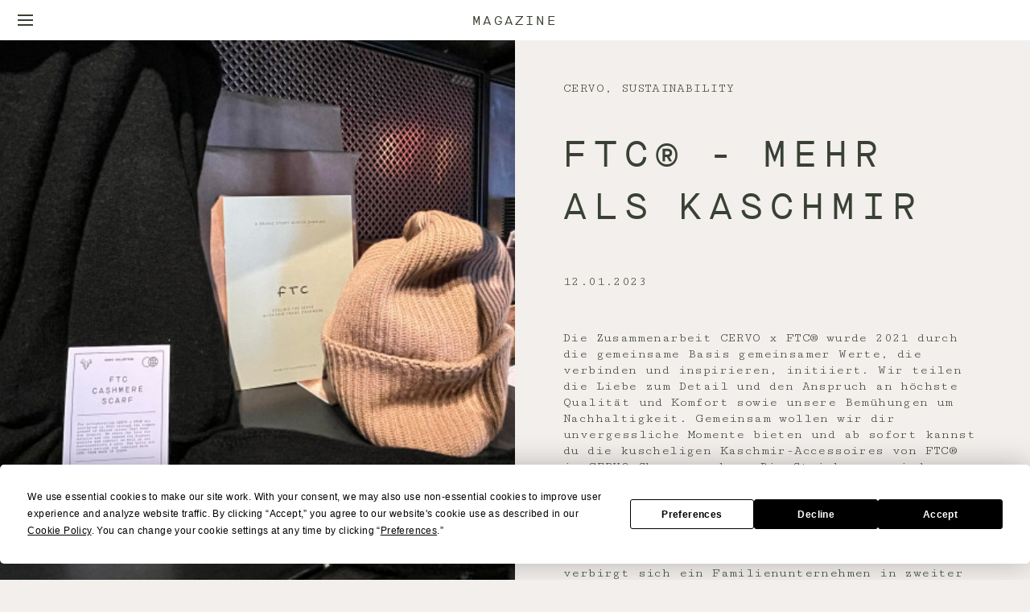

--- FILE ---
content_type: text/html; charset=UTF-8
request_url: https://cervo.swiss/de/kultur/magazine/ftc-mehr-als-kaschmir
body_size: 13236
content:
<!doctype html>
<html lang="de">
<head>

  <meta charset="utf-8">
    
<meta name="description" content="[{&#8220;content&#8221;:{&#8220;text&#8221;:&#8221; Die Zusammenarbeit CERVO x FTC\u00ae wurde 2021 durch die gemeinsame Basis gemeinsamer Werte, die verbinden und inspirieren, initiiert. Wir teilen die Liebe zum Detail und den Anspruch an h\u00f6chste Qualit\u00e4t und Komfort sowie unsere Bem\u00fchungen um Nachhaltigkeit. Gemeinsam wollen wir dir unvergessliche Momente bieten und ab sofort kannst du die kuscheligen Kaschmir-Accessoires von FTC\u00ae im CERVO-Shop erwerben. Die Strickwaren sind klimaneutral und mit dem OEKO-TEX\u00ae MADE IN GREEN Label gekennzeichnet.\u00a0&lt;\/p&gt;&#8221;,&#8221;alignment&#8221;:&#8221;&#8220;},&#8221;id&#8221;:&#8221;39fa9bd0-5b97-48b8-a88a-79ca66c152b9&#8221;,&#8221;isHidden&#8221;:false,&#8221;type&#8221;:&#8221;text&#8221;},{&#8220;content&#8221;:{&#8220;text&#8221;:&#8221; MIT FAIR TRADE CASHMERE DEN SINN SP\u00dcREN\u00a0&lt;\/strong&gt;&lt;\/p&gt; FTC\u00ae steht f\u00fcr Fair Trade Cashmere und dahinter verbirgt sich ein Familienunternehmen in zweiter Generation, das 2003 gegr\u00fcndet wurde. Das Besondere an FTC\u00ae ist, dass die gesamte Wertsch\u00f6pfungskette der Modemarke (von der firmeneigenen Kaschmirziegenfarm \u00fcber die Herstellung bis hin zum Auslieferungslager) in den H\u00e4nden des Unternehmens liegt. Diese interne Transparenz und das Verst\u00e4ndnis der eigenen Wertsch\u00f6pfungskette sieht FTC\u00ae als unverzichtbare Grundlage, um Nachhaltigkeit mit Mode zu verbinden und neue Ma\u00dfst\u00e4be zu setzen. FTC\u00ae hat das OEKO-TEX\u00ae MADE IN GREEN Label erhalten, bei dem jedes Modell per QR-Code gescannt werden kann, um die Produktionskette einzusehen.\u00a0&lt;\/p&gt;&#8221;,&#8221;alignment&#8221;:&#8221;left&#8221;},&#8221;id&#8221;:&#8221;050f4f10-a561-49bf-8e39-04d4d6a0a68b&#8221;,&#8221;isHidden&#8221;:false,&#8221;type&#8221;:&#8221;text&#8221;},{&#8220;content&#8221;:{&#8220;location&#8221;:&#8221;kirby&#8221;,&#8221;image&#8221;:[&#8220;ftc_1.jpg&#8221;],&#8221;src&#8221;:&#8221;&#8220;,&#8221;alt&#8221;:&#8221;&#8220;,&#8221;link&#8221;:&#8221;&#8220;},&#8221;id&#8221;:&#8221;3ce76518-2884-42db-a7e7-41ac29605009&#8221;,&#8221;isHidden&#8221;:false,&#8221;type&#8221;:&#8221;image&#8221;},{&#8220;content&#8221;:{&#8220;text&#8221;:&#8221; VON DER KASCHMIRZIEGE ZUM LIEBLINGSPULLOVER&lt;\/strong&gt;&lt;\/p&gt; In dem L\u00f6ssplateau im Norden Chinas liegt die &#34;New Shaanxi Goat Farm&#34; von FTC\u00ae, auf der heute \u00fcber 16&#8217;000 Kaschmirziegen gehalten werden. FTC\u00ae betreibt und verwaltet die Farm - vom Anbau des Futters (Mais und Luzerne) bis zur Aufbereitung und Gewinnung des feinsten Kaschmirs. Die Kaschmirfasern werden j\u00e4hrlich in der \u00dcbergangszeit vom Winter zum Sommer gewonnen. Kaschmir (auch &#34;weisses Gold&#34; genannt) gilt aufgrund seiner begrenzten Verf\u00fcgbarkeit und einzigartigen Feinheit als eine der exklusivsten Naturfasern.&lt;\/p&gt; In der chinesischen Provinz Hebei finden in der FTC\u00ae-eigenen Manufaktur alle weiteren Verarbeitungsschritte bis hin zum Endprodukt statt: Waschen, Sortieren, Kardieren, B\u00fcschelf\u00e4rben, Stricken (fully-fashioned), Sch\u00e4ren, Pr\u00e4parationspr\u00fcfung und Endkommissionierung. FTC\u00ae ist ein Strickspezialist - das Produktmanagement\/Designteam in der Schweiz arbeitet eng mit dem Produktionsteam in China zusammen, um die detaillierten Modelle und farbenfrohen Kollektionen zu realisieren.&lt;\/p&gt; FTC\u00ae ist stets bestrebt, seine Wertsch\u00f6pfungskette nachhaltig zu optimieren. Seit 2020 kooperiert FTC\u00ae mit Haelixa - einem Schweizer Innovationsunternehmen, das eine vollst\u00e4ndige R\u00fcckverfolgbarkeit in der Lieferkette erm\u00f6glicht. Damit nimmt FTC\u00ae eine Vorreiterrolle in der Kaschmirmode ein.&lt;\/p&gt;&#8221;,&#8221;alignment&#8221;:&#8221;left&#8221;},&#8221;id&#8221;:&#8221;afe7ca0a-12bc-420f-a4ef-bb1074474936&#8221;,&#8221;isHidden&#8221;:false,&#8221;type&#8221;:&#8221;text&#8221;},{&#8220;content&#8221;:{&#8220;location&#8221;:&#8221;kirby&#8221;,&#8221;image&#8221;:[&#8220;ftc_family teamfoto -1-2048x1365.jpg&#8221;],&#8221;src&#8221;:&#8221;&#8220;,&#8221;alt&#8221;:&#8221;&#8220;,&#8221;link&#8221;:&#8221;&#8220;},&#8221;id&#8221;:&#8221;0981bff8-0f89-4b9e-a33c-305b1badc9b2&#8221;,&#8221;isHidden&#8221;:false,&#8221;type&#8221;:&#8221;image&#8221;},{&#8220;content&#8221;:{&#8220;text&#8221;:&#8221; MEHR ALS KASCHMIR&lt;\/strong&gt;&lt;\/p&gt; Durch Hinterfragen und Analysieren der eigenen Wertsch\u00f6pfungskette entstand &#34;UpKnit - Upcycling for Uniqueness&#34; - eine Produktlinie, bei der &#34;Restgarne&#34; aus dem Strickprozess durch Zusammenf\u00fcgen recycelt werden. Da die Farben und L\u00e4ngen der Restgarne stark variieren, entsteht ein farbenfrohes, einzigartiges Design im Handstrick-Look. FTC\u00ae hat damit eine Null-Abfall-Produktion erreicht.&lt;\/p&gt; FTC\u00ae strebt stets nach den h\u00f6chsten Qualit\u00e4tsstandards und hat die innovative Mischung SEACELL Cashmere eingef\u00fchrt. SEACELL ist eine nachhaltige Zellulosefaser, die mit Algen aus dem Meer versetzt ist. Die FTC\u00ae Modelle in dieser Materialzusammensetzung bieten einen besonderen Komfort f\u00fcr Menschen mit empfindlicher Haut.\u00a0&lt;\/p&gt; Im Sommer hat FTC\u00ae auch Modelle aus Bio-Baumwollkaschmir im Sortiment, die eine Vielfalt an leichteren Modellen f\u00fcr w\u00e4rmere Tage bieten.&lt;\/p&gt; Um die Welt von FTC\u00ae zu erkunden und tiefer in ihre einzigartige Geschichte einzutauchen, besuche &lt;a href=&#34;www.ftc-cashmere.com&#34; target=&#34;_blank&#34; rel=&#34;noopener noreferrer&#34;&gt;www.ftc-cashmere.com&lt;\/a&gt;&lt;\/p&gt; &lt;\/p&gt; Fotos: FTC\u00ae&lt;\/p&gt;&#8221;,&#8221;alignment&#8221;:&#8221;left&#8221;},&#8221;id&#8221;:&#8221;301c0bbe-bcaf-4db0-b145-3b9004b6b172&#8221;,&#8221;isHidden&#8221;:false,&#8221;type&#8221;:&#8221;text&#8221;},{&#8220;content&#8221;:{&#8220;location&#8221;:&#8221;web&#8221;,&#8221;image&#8221;:[],&#8221;src&#8221;:&#8221;https:\/\/cervo.swiss\/media\/pages\/culture\/magazine\/beyond-culture-aleksandra-skwarc\/511bdc35b3-1671621472\/beyond-exploring_flagge.jpeg&#8221;,&#8221;alt&#8221;:&#8221;&#8220;,&#8221;link&#8221;:&#8221;&#8220;},&#8221;id&#8221;:&#8221;e0ff53a9-361c-43b1-835c-f9404d43da7a&#8221;,&#8221;isHidden&#8221;:false,&#8221;type&#8221;:&#8221;image&#8221;},{&#8220;content&#8221;:{&#8220;text&#8221;:&#8221; &lt;a href=&#34;https:\/\/cervo.swiss\/de&#34; target=&#34;_blank&#34; rel=&#34;noopener noreferrer&#34;&gt;www.cervo.swiss&lt;\/a&gt; BEYOND EXPLORING&lt;\/p&gt;&#8221;,&#8221;alignment&#8221;:&#8221;center&#8221;},&#8221;id&#8221;:&#8221;cf1739bb-e82b-4dc1-9d1a-4fa2135a03dd&#8221;,&#8221;isHidden&#8221;:false,&#8221;type&#8221;:&#8221;text&#8221;}]">
<meta property="og:description" content="[{&#8220;content&#8221;:{&#8220;text&#8221;:&#8221; Die Zusammenarbeit CERVO x FTC\u00ae wurde 2021 durch die gemeinsame Basis gemeinsamer Werte, die verbinden und inspirieren, initiiert. Wir teilen die Liebe zum Detail und den Anspruch an h\u00f6chste Qualit\u00e4t und Komfort sowie unsere Bem\u00fchungen um Nachhaltigkeit. Gemeinsam wollen wir dir unvergessliche Momente bieten und ab sofort kannst du die kuscheligen Kaschmir-Accessoires von FTC\u00ae im CERVO-Shop erwerben. Die Strickwaren sind klimaneutral und mit dem OEKO-TEX\u00ae MADE IN GREEN Label gekennzeichnet.\u00a0&lt;\/p&gt;&#8221;,&#8221;alignment&#8221;:&#8221;&#8220;},&#8221;id&#8221;:&#8221;39fa9bd0-5b97-48b8-a88a-79ca66c152b9&#8221;,&#8221;isHidden&#8221;:false,&#8221;type&#8221;:&#8221;text&#8221;},{&#8220;content&#8221;:{&#8220;text&#8221;:&#8221; MIT FAIR TRADE CASHMERE DEN SINN SP\u00dcREN\u00a0&lt;\/strong&gt;&lt;\/p&gt; FTC\u00ae steht f\u00fcr Fair Trade Cashmere und dahinter verbirgt sich ein Familienunternehmen in zweiter Generation, das 2003 gegr\u00fcndet wurde. Das Besondere an FTC\u00ae ist, dass die gesamte Wertsch\u00f6pfungskette der Modemarke (von der firmeneigenen Kaschmirziegenfarm \u00fcber die Herstellung bis hin zum Auslieferungslager) in den H\u00e4nden des Unternehmens liegt. Diese interne Transparenz und das Verst\u00e4ndnis der eigenen Wertsch\u00f6pfungskette sieht FTC\u00ae als unverzichtbare Grundlage, um Nachhaltigkeit mit Mode zu verbinden und neue Ma\u00dfst\u00e4be zu setzen. FTC\u00ae hat das OEKO-TEX\u00ae MADE IN GREEN Label erhalten, bei dem jedes Modell per QR-Code gescannt werden kann, um die Produktionskette einzusehen.\u00a0&lt;\/p&gt;&#8221;,&#8221;alignment&#8221;:&#8221;left&#8221;},&#8221;id&#8221;:&#8221;050f4f10-a561-49bf-8e39-04d4d6a0a68b&#8221;,&#8221;isHidden&#8221;:false,&#8221;type&#8221;:&#8221;text&#8221;},{&#8220;content&#8221;:{&#8220;location&#8221;:&#8221;kirby&#8221;,&#8221;image&#8221;:[&#8220;ftc_1.jpg&#8221;],&#8221;src&#8221;:&#8221;&#8220;,&#8221;alt&#8221;:&#8221;&#8220;,&#8221;link&#8221;:&#8221;&#8220;},&#8221;id&#8221;:&#8221;3ce76518-2884-42db-a7e7-41ac29605009&#8221;,&#8221;isHidden&#8221;:false,&#8221;type&#8221;:&#8221;image&#8221;},{&#8220;content&#8221;:{&#8220;text&#8221;:&#8221; VON DER KASCHMIRZIEGE ZUM LIEBLINGSPULLOVER&lt;\/strong&gt;&lt;\/p&gt; In dem L\u00f6ssplateau im Norden Chinas liegt die &#34;New Shaanxi Goat Farm&#34; von FTC\u00ae, auf der heute \u00fcber 16&#8217;000 Kaschmirziegen gehalten werden. FTC\u00ae betreibt und verwaltet die Farm - vom Anbau des Futters (Mais und Luzerne) bis zur Aufbereitung und Gewinnung des feinsten Kaschmirs. Die Kaschmirfasern werden j\u00e4hrlich in der \u00dcbergangszeit vom Winter zum Sommer gewonnen. Kaschmir (auch &#34;weisses Gold&#34; genannt) gilt aufgrund seiner begrenzten Verf\u00fcgbarkeit und einzigartigen Feinheit als eine der exklusivsten Naturfasern.&lt;\/p&gt; In der chinesischen Provinz Hebei finden in der FTC\u00ae-eigenen Manufaktur alle weiteren Verarbeitungsschritte bis hin zum Endprodukt statt: Waschen, Sortieren, Kardieren, B\u00fcschelf\u00e4rben, Stricken (fully-fashioned), Sch\u00e4ren, Pr\u00e4parationspr\u00fcfung und Endkommissionierung. FTC\u00ae ist ein Strickspezialist - das Produktmanagement\/Designteam in der Schweiz arbeitet eng mit dem Produktionsteam in China zusammen, um die detaillierten Modelle und farbenfrohen Kollektionen zu realisieren.&lt;\/p&gt; FTC\u00ae ist stets bestrebt, seine Wertsch\u00f6pfungskette nachhaltig zu optimieren. Seit 2020 kooperiert FTC\u00ae mit Haelixa - einem Schweizer Innovationsunternehmen, das eine vollst\u00e4ndige R\u00fcckverfolgbarkeit in der Lieferkette erm\u00f6glicht. Damit nimmt FTC\u00ae eine Vorreiterrolle in der Kaschmirmode ein.&lt;\/p&gt;&#8221;,&#8221;alignment&#8221;:&#8221;left&#8221;},&#8221;id&#8221;:&#8221;afe7ca0a-12bc-420f-a4ef-bb1074474936&#8221;,&#8221;isHidden&#8221;:false,&#8221;type&#8221;:&#8221;text&#8221;},{&#8220;content&#8221;:{&#8220;location&#8221;:&#8221;kirby&#8221;,&#8221;image&#8221;:[&#8220;ftc_family teamfoto -1-2048x1365.jpg&#8221;],&#8221;src&#8221;:&#8221;&#8220;,&#8221;alt&#8221;:&#8221;&#8220;,&#8221;link&#8221;:&#8221;&#8220;},&#8221;id&#8221;:&#8221;0981bff8-0f89-4b9e-a33c-305b1badc9b2&#8221;,&#8221;isHidden&#8221;:false,&#8221;type&#8221;:&#8221;image&#8221;},{&#8220;content&#8221;:{&#8220;text&#8221;:&#8221; MEHR ALS KASCHMIR&lt;\/strong&gt;&lt;\/p&gt; Durch Hinterfragen und Analysieren der eigenen Wertsch\u00f6pfungskette entstand &#34;UpKnit - Upcycling for Uniqueness&#34; - eine Produktlinie, bei der &#34;Restgarne&#34; aus dem Strickprozess durch Zusammenf\u00fcgen recycelt werden. Da die Farben und L\u00e4ngen der Restgarne stark variieren, entsteht ein farbenfrohes, einzigartiges Design im Handstrick-Look. FTC\u00ae hat damit eine Null-Abfall-Produktion erreicht.&lt;\/p&gt; FTC\u00ae strebt stets nach den h\u00f6chsten Qualit\u00e4tsstandards und hat die innovative Mischung SEACELL Cashmere eingef\u00fchrt. SEACELL ist eine nachhaltige Zellulosefaser, die mit Algen aus dem Meer versetzt ist. Die FTC\u00ae Modelle in dieser Materialzusammensetzung bieten einen besonderen Komfort f\u00fcr Menschen mit empfindlicher Haut.\u00a0&lt;\/p&gt; Im Sommer hat FTC\u00ae auch Modelle aus Bio-Baumwollkaschmir im Sortiment, die eine Vielfalt an leichteren Modellen f\u00fcr w\u00e4rmere Tage bieten.&lt;\/p&gt; Um die Welt von FTC\u00ae zu erkunden und tiefer in ihre einzigartige Geschichte einzutauchen, besuche &lt;a href=&#34;www.ftc-cashmere.com&#34; target=&#34;_blank&#34; rel=&#34;noopener noreferrer&#34;&gt;www.ftc-cashmere.com&lt;\/a&gt;&lt;\/p&gt; &lt;\/p&gt; Fotos: FTC\u00ae&lt;\/p&gt;&#8221;,&#8221;alignment&#8221;:&#8221;left&#8221;},&#8221;id&#8221;:&#8221;301c0bbe-bcaf-4db0-b145-3b9004b6b172&#8221;,&#8221;isHidden&#8221;:false,&#8221;type&#8221;:&#8221;text&#8221;},{&#8220;content&#8221;:{&#8220;location&#8221;:&#8221;web&#8221;,&#8221;image&#8221;:[],&#8221;src&#8221;:&#8221;https:\/\/cervo.swiss\/media\/pages\/culture\/magazine\/beyond-culture-aleksandra-skwarc\/511bdc35b3-1671621472\/beyond-exploring_flagge.jpeg&#8221;,&#8221;alt&#8221;:&#8221;&#8220;,&#8221;link&#8221;:&#8221;&#8220;},&#8221;id&#8221;:&#8221;e0ff53a9-361c-43b1-835c-f9404d43da7a&#8221;,&#8221;isHidden&#8221;:false,&#8221;type&#8221;:&#8221;image&#8221;},{&#8220;content&#8221;:{&#8220;text&#8221;:&#8221; &lt;a href=&#34;https:\/\/cervo.swiss\/de&#34; target=&#34;_blank&#34; rel=&#34;noopener noreferrer&#34;&gt;www.cervo.swiss&lt;\/a&gt; BEYOND EXPLORING&lt;\/p&gt;&#8221;,&#8221;alignment&#8221;:&#8221;center&#8221;},&#8221;id&#8221;:&#8221;cf1739bb-e82b-4dc1-9d1a-4fa2135a03dd&#8221;,&#8221;isHidden&#8221;:false,&#8221;type&#8221;:&#8221;text&#8221;}]" />
  
  <link rel="alternate" hreflang="de" href="https://cervo.swiss/de/kultur/magazine/ftc-mehr-als-kaschmir">
  <link rel="alternate" hreflang="en" href="https://cervo.swiss/en/culture/magazine/ftc-more-than-cashmere">
  <link rel="alternate" hreflang="fr" href="https://cervo.swiss/fr/culture/magazine/ftc-more-than-cashmere">
  <link rel="alternate" hreflang="x-default" href="https://cervo.swiss/de/kultur/magazine/ftc-mehr-als-kaschmir">


    
  
  <meta property="og:title" content="FTC® - Mehr als Kaschmir | CERVO Mountain Resort">
  <meta property="og:url" content="https://cervo.swiss/de/kultur/magazine/ftc-mehr-als-kaschmir">
  
	<meta property="og:image" content="https://cervo.swiss/media/site/402f72d3f7-1607680309/medien-04-1600x900.jpg">

  <link rel="canonical" href="https://cervo.swiss/de/kultur/magazine/ftc-mehr-als-kaschmir">

  <meta name="viewport" content="width=device-width,initial-scale=1.0">

      <title>FTC® - Mehr als Kaschmir | CERVO Mountain Resort</title>
  
  <script defer src="https://cervo.swiss/assets/js/site.5cf7e68b78844e72d9ac5bb4e4f45cd7.js"></script>
  <link href="https://cervo.swiss/assets/css/site.4b804b396a010ac4ba70d2c62ad6da6a.css" rel="stylesheet">  
  <link rel="apple-touch-icon" sizes="57x57" href="/apple-icon-57x57.png">
  <link rel="apple-touch-icon" sizes="60x60" href="/apple-icon-60x60.png">
  <link rel="apple-touch-icon" sizes="72x72" href="/apple-icon-72x72.png">
  <link rel="apple-touch-icon" sizes="76x76" href="/apple-icon-76x76.png">
  <link rel="apple-touch-icon" sizes="114x114" href="/apple-icon-114x114.png">
  <link rel="apple-touch-icon" sizes="120x120" href="/apple-icon-120x120.png">
  <link rel="apple-touch-icon" sizes="144x144" href="/apple-icon-144x144.png">
  <link rel="apple-touch-icon" sizes="152x152" href="/apple-icon-152x152.png">
  <link rel="apple-touch-icon" sizes="180x180" href="/apple-icon-180x180.png">
  <link rel="icon" type="image/png" sizes="192x192"  href="/android-icon-192x192.png">
  <link rel="icon" type="image/png" sizes="32x32" href="/favicon-32x32.png">
  <link rel="icon" type="image/png" sizes="96x96" href="/favicon-96x96.png">
  <link rel="icon" type="image/png" sizes="16x16" href="/favicon-16x16.png">
  <link rel="manifest" href="/manifest.json">
  <meta name="msapplication-TileColor" content="#ffffff">
  <meta name="msapplication-TileImage" content="/ms-icon-144x144.png">
  <meta name="theme-color" content="#ffffff">

  <script async src="https://www.googletagmanager.com/gtag/js?id=G-J6K87RK0QB"></script>
  <script>
    window.dataLayer = window.dataLayer || [];
    function gtag(){dataLayer.push(arguments);}
    gtag('js', new Date());
    gtag('set', {
      'linker': {
        'accept_incoming': true,
        'domains': ['www.simplebooking.it']
      },
      'anonymize_ip': true,
        'transport_type': 'beacon'
    });
    gtag('config', 'G-J6K87RK0QB');
  </script>

  <!-- Google Tag Manager -->
    <script>(function(w,d,s,l,i){w[l]=w[l]||[];w[l].push({'gtm.start':new Date().getTime(),event:'gtm.js'});var f=d.getElementsByTagName(s)[0],j=d.createElement(s),dl=l!='dataLayer'?'&l='+l:'';j.async=true;j.src='https://www.googletagmanager.com/gtm.js?id='+i+dl;f.parentNode.insertBefore(j,f);})(window,document,'script','dataLayer','GTM-WJK2DT5');</script>
  <!-- End Google Tag Manager -->

  <!-- facebook domain verification -->
  <meta name="facebook-domain-verification" content="javngan8lg5zzs9l97lhz16yictdf9" />
  <!-- end -->

  <!-- iubenda -->
  <!-- <script type="text/javascript">
    
    var lang_id = document.getElementsByTagName('html')[0].getAttribute('lang').split("-")[0]; 
    site_id = 1117479; // site_id from iubenda embed code
    switch (lang_id) {
      case 'en':
        var policy_id = 50908842; // policy_id from iubenda embed code EN
        break;
      case 'de':
        var policy_id = 15756688; // policy_id from iubenda embed code DE
        break;
      case 'fr':
        var policy_id = 52061790; // policy_id from iubenda embed code FR
        break;
    }
    var _iub = _iub || [];
    _iub.csConfiguration = {"applyGdprForCH":false,"askConsentAtCookiePolicyUpdate":true,"countryDetection":true,"enableFadp":true,"enableLgpd":true,"enableUspr":true,"gdprAppliesGlobally":false,"localConsentDomain":"cervo.swiss","floatingPreferencesButtonDisplay":false,"lang": lang_id,"lgpdAppliesGlobally":false,"perPurposeConsent":true,"siteId": site_id,"showBannerForCH":true,"usprPurposes":"s,sh,adv","whitelabel":false,"cookiePolicyId":15756688, "banner":{ "acceptButtonCaptionColor":"#FFFFFF","acceptButtonColor":"#0073CE","acceptButtonDisplay":true,"backgroundColor":"#FFFFFF","closeButtonRejects":true,"customizeButtonCaptionColor":"#4D4D4D","customizeButtonColor":"#DADADA","customizeButtonDisplay":true,"explicitWithdrawal":true,"position":"bottom","rejectButtonCaptionColor":"#FFFFFF","rejectButtonColor":"#0073CE","rejectButtonDisplay":true,"showPurposesToggles":true,"slideDown":false,"textColor":"#000000","usesThirdParties":false }};
  </script>
  <script type="text/javascript" src="//cs.iubenda.com/sync/1117479.js"></script>
  <script type="text/javascript" src="//cdn.iubenda.com/cs/gpp/stub.js"></script>
  <script type="text/javascript" src="//cdn.iubenda.com/cs/iubenda_cs.js" charset="UTF-8" async></script> -->
  <!-- iubenda end -->

  <!-- Meta Pixel Code -->
  <script>
  !function(f,b,e,v,n,t,s)
  {if(f.fbq)return;n=f.fbq=function(){n.callMethod?
  n.callMethod.apply(n,arguments):n.queue.push(arguments)};
  if(!f._fbq)f._fbq=n;n.push=n;n.loaded=!0;n.version='2.0';
  n.queue=[];t=b.createElement(e);t.async=!0;
  t.src=v;s=b.getElementsByTagName(e)[0];
  s.parentNode.insertBefore(t,s)}(window, document,'script',
  'https://connect.facebook.net/en_US/fbevents.js');
  fbq('init', '268046827572167');
  fbq('track', 'PageView');
  </script>
  <noscript><img height="1" width="1" style="display:none"
  src=https://www.facebook.com/tr?id=268046827572167&ev=PageView&noscript=1
  /></noscript>
  <!-- End Meta Pixel Code -->
  
</head>
<body class="
  magazine-article  page-magazine-child page-kultur-child   page-ftc-more-than-cashmere"
>

  <!-- Google Tag Manager (noscript) -->
    <noscript><iframe src="https://www.googletagmanager.com/ns.html?id=GTM-WJK2DT5" height="0" width="0" style="display:none;visibility:hidden"></iframe></noscript>
  <!-- End Google Tag Manager (noscript) -->
  
  <header class="header">

    <a class="logo" href="https://cervo.swiss/de">CERVO Mountain Resort</a>
    <nav role="navigation">
  <div id="menuToggle">
  <input type="checkbox" autocomplete='off'>
  <span></span>
  <span></span>
  <span></span>
  <div id="menu">
    <div class="menu-search">
      <form class="search" action="https://cervo.swiss/de/search">
        <input class="searchterm" type="search" aria-label="Search" name="q" value="" placeholder="Search & Find">
        <input class="search" type="submit" value="Suchen">
      </form>
    </div>
    <ul id="pages-menu">

                                <li><a href="https://cervo.swiss/de/zimmer-chalets">Zimmer & Suiten</a>
        
                
                      <ul>
                              <li>
                                  <a href="https://cervo.swiss/de/zimmer-chalets/nomad">Nomad 4*</a>
                                </li>
                              <li>
                                  <a href="https://cervo.swiss/de/zimmer-chalets/alpinist">Alpinist 5*</a>
                                </li>
                              <li>
                                  <a href="https://cervo.swiss/de/zimmer-chalets/huntsman">Huntsman 5*</a>
                                </li>
                              <li>
                                  <a href="https://cervo.swiss/de/zimmer-chalets/overlook-lodge">Overlook Lodge</a>
                                </li>
                              <li>
                                  <a href="https://cervo.swiss/de/angebote">Angebote</a>
                                </li>
                              <li>
                                </li>
                          </ul>
                  
              </li>

                        <li><a href="https://cervo.swiss/de/restaurants-bars">Restaurants & Bars</a>
        
                
                      <ul>
                              <li>
                                  <a href="https://cervo.swiss/de/restaurants-bars/bazaar">Bazaar</a>
                                </li>
                              <li>
                                  <a href="https://cervo.swiss/de/restaurants-bars/madre-nostra">Madre Nostra</a>
                                </li>
                              <li>
                                  <a href="https://cervo.swiss/de/restaurants-bars/ferdinand">Ferdinand</a>
                                </li>
                              <li>
                                  <a href="https://cervo.swiss/de/restaurants-bars/grapes-juniper">Grapes & Juniper</a>
                                </li>
                              <li>
                                  <a href="https://cervo.swiss/de/restaurants-bars/apres-ski">Après Ski</a>
                                </li>
                          </ul>
                  
              </li>

                        <li><a href="https://cervo.swiss/de/atman-mountain-spa">Ātman Mountain Spa</a>
        
                
                      <ul>
                              <li>
                                  <a href="https://cervo.swiss/de/atman-mountain-spa/treatments">Behandlungen & Rituale</a>
                                </li>
                              <li>
                                  <a href="https://cervo.swiss/de/atman-mountain-spa/yoga-mediation">Yoga & Meditation</a>
                                </li>
                              <li>
                                  <a href="https://cervo.swiss/de/atman-mountain-spa/ritual-rooms">Ritualraum</a>
                                </li>
                              <li>
                                  <a href="https://cervo.swiss/de/atman-mountain-spa/spa">Räumlichkeiten</a>
                                </li>
                              <li>
                                  <a href="https://cervo.swiss/de/atman-mountain-spa/achtsamkeit">Achtsamkeit</a>
                                </li>
                              <li>
                                  <a href="https://cervo.swiss/de/atman-mountain-spa/day-spa">Day Spa</a>
                                </li>
                          </ul>
                  
              </li>

                        <li><a href="https://cervo.swiss/de/nachhaltigkeit">Nachhaltigkeit</a>
        
                
                      <ul>
                                                <li>
                    <a href="https://cervo.swiss/de/nachhaltigkeit/philosophy">Unsere Philosophie</a>                  </li>
                                                                <li>
                    <a href="https://cervo.swiss/de/nachhaltigkeit/label">Soziale Verantwortung</a>                  </li>
                                                                <li>
                    <a href="https://cervo.swiss/de/nachhaltigkeit/regionalitaet">Lokales Engagement</a>                  </li>
                                                                <li>
                    <a href="https://cervo.swiss/de/nachhaltigkeit/energy-concept">Nachhaltiges Energiekonzept</a>                  </li>
                                                                <li>
                    <a href="https://cervo.swiss/de/nachhaltigkeit/supply-chain">Wertsch&ouml;pfungskette</a>                  </li>
                                                                <li>
                    <a href="https://cervo.swiss/de/nachhaltigkeit/at-home">Zuhause aktiv werden</a>                  </li>
                                                                        </ul>
          
              </li>

                        <li>Beyond Culture        
                
                      <ul>
                              <li>
                                  <a href="https://cervo.swiss/de/events">Eventkalender</a>
                                </li>
                              <li>
                                  <a href="https://cervo.swiss/de/kultur/magazine">Magazine</a>
                                </li>
                              <li>
                                  <a href="https://cervo.swiss/de/kultur/community">Community</a>
                                </li>
                              <li>
                                  <a href="https://cervo.swiss/de/kultur/history">Geschichte</a>
                                </li>
                              <li>
                                  <a href="https://cervo.swiss/de/kultur/cervo-family">CERVO Family</a>
                                </li>
                              <li>
                                  <a href="https://cervo.swiss/de/a-love-beyond">A Love Beyond</a>
                                </li>
                              <li>
                                  <a href="https://cervo.swiss/de/cabin-essence">Cabin Essence</a>
                                </li>
                              <li>
                                  <a href="https://cervo.swiss/de/kultur/zermatt-unplugged">Zermatt Unplugged</a>
                                </li>
                          </ul>
                  
              </li>

                        <li><a href="https://cervo.swiss/de/activities">Aktivitäten</a>
        
                
                      <ul>
                              <li>
                                  <a href="https://cervo.swiss/de/activities/kletterwand">Kletterwand</a>
                                </li>
                              <li>
                                  <a href="https://cervo.swiss/de/activities/gym">Gym</a>
                                </li>
                              <li>
                                  <a href="https://cervo.swiss/de/activities/nachbarschaft">Nachbarschaft</a>
                                </li>
                              <li>
                                  <a href="https://cervo.swiss/de/activities/matterhorn">Matterhorn</a>
                                </li>
                              <li>
                                  <a href="https://cervo.swiss/de/activities/schali-lago">Schali Lago</a>
                                </li>
                              <li>
                                  <a href="https://cervo.swiss/de/activities/cervo-tips">CERVO Geheimtipps</a>
                                </li>
                              <li>
                                  <a href="https://cervo.swiss/de/activities/ski-in-ski-out-hotel">Ski-in / Ski-out Hotel</a>
                                </li>
                          </ul>
                  
              </li>

                        <li><a href="https://cervo.swiss/de/veranstaltungen">Anlässe</a>
        
                
                      <ul>
                              <li>
                                  <a href="https://cervo.swiss/de/veranstaltungen/meeting">Meetings</a>
                                </li>
                              <li>
                                  <a href="https://cervo.swiss/de/veranstaltungen/wedding">Hochzeit</a>
                                </li>
                              <li>
                                  <a href="https://cervo.swiss/de/veranstaltungen/feste">Freizeit events</a>
                                </li>
                              <li>
                                  <a href="https://cervo.swiss/de/veranstaltungen/firmenevents">Business events</a>
                                </li>
                              <li>
                                  <a href="https://cervo.swiss/de/gallery-wedding">Hochzeitsgalerie</a>
                                </li>
                              <li>
                                  <a href="https://cervo.swiss/de/veranstaltungen/function-rooms">Räume</a>
                                </li>
                          </ul>
                  
              </li>

                        <li>Mehr        
                
                      <ul>
                              <li>
                                  <a href="https://cervo.swiss/de/stay-connected">Newsletter</a>
                                </li>
                              <li>
                                  <a href="https://cervo.swiss/de/kontakt">Kontakt</a>
                                </li>
                              <li>
                                    <a href="https://shop.e-guma.ch/cervo.swiss/de/gutscheine" target="_blank">Gutscheine</a>
                                </li>
                              <li>
                                    <a href="https://shop.e-guma.ch/cervo.swiss/de/produkte" target="_blank">Shop</a>
                                </li>
                              <li>
                                  <a href="https://cervo.swiss/de/media">Medien</a>
                                </li>
                              <li>
                                  <a href="https://cervo.swiss/de/gallery">Galerie</a>
                                </li>
                              <li>
                                  <a href="https://cervo.swiss/de/oeffnungszeiten">ÖFFNUNGSZEITEN</a>
                                </li>
                          </ul>
                  
              </li>

          
    </ul>
    <ul id="languages-menu">
            <li><a href="https://cervo.swiss/en/culture/magazine/ftc-more-than-cashmere">en</a></li>
              <li><a href="https://cervo.swiss/de/kultur/magazine/ftc-mehr-als-kaschmir" class="active">de</a></li>
              <li><a href="https://cervo.swiss/fr/culture/magazine/ftc-more-than-cashmere">fr</a></li>
          </ul>
          <div class="playlist-link">
        <a href="https://open.spotify.com/playlist/4eA8awSm0xzjugbr5mIFyw" target="_blank"></a>
      </div>
      </div>
</nav><div id="no-booking">
  <!-- <h1><a href="https://cervo.swiss/de">Cervo</a></h1> -->
  <h1>
      <a href="https://cervo.swiss/de/kultur/magazine">Magazine</a>
    <span class="outlet-title">
      </span>
</h1>  
    
</div>
  </header>


<main class="images-side">

  		<div class="slider">
							<picture><source srcset="https://cervo.swiss/media/pages/culture/magazine/ftc-more-than-cashmere/30586b596f-1673443242/img-1166-700x.jpg 1x, https://cervo.swiss/media/pages/culture/magazine/ftc-more-than-cashmere/30586b596f-1673443242/img-1166-1400x.jpg 2x" type="image/jpeg"><img alt="" src="https://cervo.swiss/media/pages/culture/magazine/ftc-more-than-cashmere/30586b596f-1673443242/img_1166.jpg" srcset="https://cervo.swiss/media/pages/culture/magazine/ftc-more-than-cashmere/30586b596f-1673443242/img-1166-700x.jpg 1x, https://cervo.swiss/media/pages/culture/magazine/ftc-more-than-cashmere/30586b596f-1673443242/img-1166-1400x.jpg 2x"></picture>					</div>
				<div class="mb-only">
			<img src="https://cervo.swiss/media/pages/culture/magazine/ftc-more-than-cashmere/30586b596f-1673443242/img_1166.jpg" srcset="https://cervo.swiss/media/pages/culture/magazine/ftc-more-than-cashmere/30586b596f-1673443242/img-1166-600x.jpg 600w, https://cervo.swiss/media/pages/culture/magazine/ftc-more-than-cashmere/30586b596f-1673443242/img-1166-670x.jpg 670w, https://cervo.swiss/media/pages/culture/magazine/ftc-more-than-cashmere/30586b596f-1673443242/img-1166-900x.jpg 900w, https://cervo.swiss/media/pages/culture/magazine/ftc-more-than-cashmere/30586b596f-1673443242/img-1166-1200x.jpg 1200w, https://cervo.swiss/media/pages/culture/magazine/ftc-more-than-cashmere/30586b596f-1673443242/img-1166-1340x.jpg 1340w, https://cervo.swiss/media/pages/culture/magazine/ftc-more-than-cashmere/30586b596f-1673443242/img-1166-1800x.jpg 1800w" alt="" class="mb-hero-image">
		</div>
	
  <div class="text">
    <div class="categories">
              <div class="category">Cervo, Sustainability</div>
          </div>

    <h3>FTC® - Mehr als Kaschmir</h3>
    
    <div class="published">12.01.2023</div>
        
    <div class="text-content"><div class="align-">
  <p>Die Zusammenarbeit CERVO x FTC® wurde 2021 durch die gemeinsame Basis gemeinsamer Werte, die verbinden und inspirieren, initiiert. Wir teilen die Liebe zum Detail und den Anspruch an höchste Qualität und Komfort sowie unsere Bemühungen um Nachhaltigkeit. Gemeinsam wollen wir dir unvergessliche Momente bieten und ab sofort kannst du die kuscheligen Kaschmir-Accessoires von FTC® im CERVO-Shop erwerben. Die Strickwaren sind klimaneutral und mit dem OEKO-TEX® MADE IN GREEN Label gekennzeichnet. </p></div>
<div class="align-left">
  <p><strong>MIT FAIR TRADE CASHMERE DEN SINN SPÜREN </strong></p><p>FTC® steht für Fair Trade Cashmere und dahinter verbirgt sich ein Familienunternehmen in zweiter Generation, das 2003 gegründet wurde. Das Besondere an FTC® ist, dass die gesamte Wertschöpfungskette der Modemarke (von der firmeneigenen Kaschmirziegenfarm über die Herstellung bis hin zum Auslieferungslager) in den Händen des Unternehmens liegt. Diese interne Transparenz und das Verständnis der eigenen Wertschöpfungskette sieht FTC® als unverzichtbare Grundlage, um Nachhaltigkeit mit Mode zu verbinden und neue Maßstäbe zu setzen. FTC® hat das OEKO-TEX® MADE IN GREEN Label erhalten, bei dem jedes Modell per QR-Code gescannt werden kann, um die Produktionskette einzusehen. </p></div>
<figure data-ratio="auto">
    <img src="https://cervo.swiss/media/pages/culture/magazine/ftc-more-than-cashmere/f763967382-1672649468/ftc_1.jpg" alt="">
  
  </figure>
<div class="align-left">
  <p><strong>VON DER KASCHMIRZIEGE ZUM LIEBLINGSPULLOVER</strong></p><p>In dem Lössplateau im Norden Chinas liegt die "New Shaanxi Goat Farm" von FTC®, auf der heute über 16'000 Kaschmirziegen gehalten werden. FTC® betreibt und verwaltet die Farm - vom Anbau des Futters (Mais und Luzerne) bis zur Aufbereitung und Gewinnung des feinsten Kaschmirs. Die Kaschmirfasern werden jährlich in der Übergangszeit vom Winter zum Sommer gewonnen. Kaschmir (auch "weisses Gold" genannt) gilt aufgrund seiner begrenzten Verfügbarkeit und einzigartigen Feinheit als eine der exklusivsten Naturfasern.</p><p>In der chinesischen Provinz Hebei finden in der FTC®-eigenen Manufaktur alle weiteren Verarbeitungsschritte bis hin zum Endprodukt statt: Waschen, Sortieren, Kardieren, Büschelfärben, Stricken (fully-fashioned), Schären, Präparationsprüfung und Endkommissionierung. FTC® ist ein Strickspezialist - das Produktmanagement/Designteam in der Schweiz arbeitet eng mit dem Produktionsteam in China zusammen, um die detaillierten Modelle und farbenfrohen Kollektionen zu realisieren.</p><p>FTC® ist stets bestrebt, seine Wertschöpfungskette nachhaltig zu optimieren. Seit 2020 kooperiert FTC® mit Haelixa - einem Schweizer Innovationsunternehmen, das eine vollständige Rückverfolgbarkeit in der Lieferkette ermöglicht. Damit nimmt FTC® eine Vorreiterrolle in der Kaschmirmode ein.</p></div>
<figure data-ratio="auto">
    <img src="https://cervo.swiss/media/pages/culture/magazine/ftc-more-than-cashmere/a92ee85028-1672405550/ftc_family_teamfoto_-1-2048x1365.jpg" alt="">
  
  </figure>
<div class="align-left">
  <p><strong>MEHR ALS KASCHMIR</strong></p><p>Durch Hinterfragen und Analysieren der eigenen Wertschöpfungskette entstand "UpKnit - Upcycling for Uniqueness" - eine Produktlinie, bei der "Restgarne" aus dem Strickprozess durch Zusammenfügen recycelt werden. Da die Farben und Längen der Restgarne stark variieren, entsteht ein farbenfrohes, einzigartiges Design im Handstrick-Look. FTC® hat damit eine Null-Abfall-Produktion erreicht.</p><p>FTC® strebt stets nach den höchsten Qualitätsstandards und hat die innovative Mischung SEACELL Cashmere eingeführt. SEACELL ist eine nachhaltige Zellulosefaser, die mit Algen aus dem Meer versetzt ist. Die FTC® Modelle in dieser Materialzusammensetzung bieten einen besonderen Komfort für Menschen mit empfindlicher Haut. </p><p>Im Sommer hat FTC® auch Modelle aus Bio-Baumwollkaschmir im Sortiment, die eine Vielfalt an leichteren Modellen für wärmere Tage bieten.</p><p>Um die Welt von FTC® zu erkunden und tiefer in ihre einzigartige Geschichte einzutauchen, besuche <a href="www.ftc-cashmere.com" target="_blank" rel="noopener noreferrer">www.ftc-cashmere.com</a></p><p></p><p>Fotos: FTC®</p></div>
<figure data-ratio="auto">
    <img src="https://cervo.swiss/media/pages/culture/magazine/beyond-culture-aleksandra-skwarc/511bdc35b3-1671621472/beyond-exploring_flagge.jpeg" alt="">
  
  </figure>
<div class="align-center">
  <p><a href="https://cervo.swiss/de" target="_blank" rel="noopener noreferrer">www.cervo.swiss</a><br>BEYOND EXPLORING</p></div>
</div>

  </div>
</main>

	
			<footer class="footer">
			
			<div class="footer-search">
				<h4>Suche</h4>
				<form class="search" action="https://cervo.swiss/de/search">
					<input class="searchterm" type="search" aria-label="Search" name="q" value="" placeholder="Search & Find">
					<input class="search" type="submit" value="Suchen">
				</form>
			</div>
			
			<div class="footer-signup">
				<h4>Stay connected</h4>
				<div class="newsletter-message"><p>Liebesbriefe aus dem CERVO: Angebote, Packages, Neuigkeiten und mehr – rund ums CERVO und drumherum. Melde dich jetzt für unseren Newsletter an!</p></div>

				<!-- Begin Mailchimp Signup Form -->
				<!-- <div id="mc_embed_signup">
					<form action="https://cervo.us20.list-manage.com/subscribe/post?u=ca6ccb9b8ec654f50879bfbb4&amp;id=f11a8d46e3" method="post" id="mc-embedded-subscribe-form" name="mc-embedded-subscribe-form" class="validate monkey-form" target="_blank" novalidate>
						<div id="mc_embed_signup_scroll">
							<div class="mc-field-group">
								<label for="mce-EMAIL">Email Address </label>
								<input type="email" value="" name="EMAIL" class="required email" id="mce-EMAIL" placeholder="E-mail Adresse">
							</div>
							<div id="mce-responses" class="clear">
								<div class="response" id="mce-error-response" style="display:none"></div>
								<div class="response" id="mce-success-response" style="display:none"></div>
							</div>
							<div style="position: absolute; left: -5000px;" aria-hidden="true"><input type="text" name="b_ca6ccb9b8ec654f50879bfbb4_f11a8d46e3" tabindex="-1" value=""></div>
							<input type="submit" value="Anmelden" name="subscribe" id="mc-embedded-subscribe" class="button">
						</div>
					</form>
				</div> -->
				<!--End mc_embed_signup-->

				<!-- revinate signup -->
				<div id="revinate_signup">
					
											<form token="72352e76-fbcc-4efc-8422-66ef19b3f4d2" onsubmit="submitRevinateForm(event)">
										
							<fieldset class="fieldset">
								<div class="fieldgroup">
									<label>Email</label>
									<input class="email" type="email" name="email" placeholder="E-mail Adresse" required/>
								</div>
								<button type="submit" class="button revinate-button">Anmelden</button>
							</fieldset>

					</form>
				</div>

			</div>

			<ul class="footer-menu">
						        							            	<li>Mehr															<ul>
																														<li><a href="https://cervo.swiss/de/gallery">Galerie</a>
																			</li>
																														<li><a href="https://cervo.swiss/de/careers">Karriere</a>
																			</li>
																														<li><a href="https://shop.e-guma.ch/cervo.swiss/de/gutscheine" target="_blank">Gutscheine</a>
																			</li>
																														<li><a href="https://shop.e-guma.ch/cervo.swiss/de/produkte" target="_blank">Shop</a>
																			</li>
																														<li><a href="https://open.spotify.com/user/nkhsjz2c7te56yen5fd0d85rq" target="_blank">Radio</a>
																			</li>
																														<li><a href="https://cervo.swiss/de/kontakt">Kontakt</a>
																			</li>
																														<li><a href="https://cervo.swiss/de/oeffnungszeiten">ÖFFNUNGSZEITEN</a>
																			</li>
																	</ul>
									        		</li>
		        			            	<li>Menu															<ul>
																														<li><a href="https://cervo.swiss/de/impressum">Impressum</a>
																			</li>
																														<li><a href="https://cervo.swiss/de/agb">AGB</a>
																			</li>
																														<li><a href="https://cervo.swiss/de/datenschutz">Datenschutz</a>
																			</li>
																														<li><a href="https://cervo.swiss/de/stay-connected">Newsletter</a>
																			</li>
																	</ul>
									        		</li>
		        			            	<li>Social															<ul>
																														<li><a href="https://www.facebook.com/cervozermatt " target="_blank">Facebook</a>
																			</li>
																														<li><a href="https://www.instagram.com/cervozermatt" target="_blank">Instagram</a>
																			</li>
																														<li><a href="https://www.linkedin.com/company/cervo-mountain-resort" target="_blank">LinkedIn</a>
																			</li>
																														<li><a href="https://www.tripadvisor.com/Hotel_Review-g188098-d1582687-Reviews-CERVO_Zermatt-Zermatt_Canton_of_Valais_Swiss_Alps.html" target="_blank">TripAdvisor</a>
																			</li>
																	</ul>
									        		</li>
		        		        				</ul>
			<a href="https://cervo.swiss" class="footer-copyright">
									<picture><source srcset="https://cervo.swiss/media/site/db5b862d57-1598610683/emblem-antler-100x.png 1x, https://cervo.swiss/media/site/db5b862d57-1598610683/emblem-antler-200x.png 2x" type="image/png"><img alt="Logo des CERVO Mountain Resort Hotels in Zermatt in der Schweiz" src="https://cervo.swiss/media/site/db5b862d57-1598610683/emblem_antler.png" srcset="https://cervo.swiss/media/site/db5b862d57-1598610683/emblem-antler-100x.png 1x, https://cervo.swiss/media/site/db5b862d57-1598610683/emblem-antler-200x.png 2x"></picture>								<div>&copy; 2026 CERVO Mountain Resort</div>
			</a>
		</footer>
		<div class="footer footer-partners">
														<a href="https://www.designhotels.com/hotels/switzerland/zermatt/cervo-mountain-boutique-resort" target="_blank">
							<picture><source srcset="https://cervo.swiss/media/site/729350a13b-1744116919/cervo-partnerlogos-designhotel-60x.webp 375w, https://cervo.swiss/media/site/729350a13b-1744116919/cervo-partnerlogos-designhotel-120x.webp 750w, https://cervo.swiss/media/site/729350a13b-1744116919/cervo-partnerlogos-designhotel-350x.webp 1200w, https://cervo.swiss/media/site/729350a13b-1744116919/cervo-partnerlogos-designhotel-700x.webp 2400w" type="image/webp"><source srcset="https://cervo.swiss/media/site/d8297ef9d9-1744116919/cervo-partnerlogos-designhotel-60x.png 375w, https://cervo.swiss/media/site/d8297ef9d9-1744116919/cervo-partnerlogos-designhotel-120x.png 750w, https://cervo.swiss/media/site/d8297ef9d9-1744116919/cervo-partnerlogos-designhotel-350x.png 1200w, https://cervo.swiss/media/site/d8297ef9d9-1744116919/cervo-partnerlogos-designhotel-700x.png 2400w" type="image/png"><img alt="Design Hotels - CERVO Mountain Resort" src="https://cervo.swiss/media/site/d8297ef9d9-1744116919/cervo-partnerlogos-designhotel.png" srcset="https://cervo.swiss/media/site/d8297ef9d9-1744116919/cervo-partnerlogos-designhotel-60x.png 375w, https://cervo.swiss/media/site/d8297ef9d9-1744116919/cervo-partnerlogos-designhotel-120x.png 750w, https://cervo.swiss/media/site/d8297ef9d9-1744116919/cervo-partnerlogos-designhotel-350x.png 1200w, https://cervo.swiss/media/site/d8297ef9d9-1744116919/cervo-partnerlogos-designhotel-700x.png 2400w"></picture>						</a>
																				<a href="https://zermatt-unplugged.ch/" target="_blank">
							<picture><source srcset="https://cervo.swiss/media/site/98f4a34785-1744116763/zermatt-unplugged-60x.webp 375w, https://cervo.swiss/media/site/98f4a34785-1744116763/zermatt-unplugged-120x.webp 750w, https://cervo.swiss/media/site/98f4a34785-1744116763/zermatt-unplugged-350x.webp 1200w, https://cervo.swiss/media/site/98f4a34785-1744116763/zermatt-unplugged-700x.webp 2400w" type="image/webp"><source srcset="https://cervo.swiss/media/site/a878d528bf-1744116762/zermatt-unplugged-60x.png 375w, https://cervo.swiss/media/site/a878d528bf-1744116762/zermatt-unplugged-120x.png 750w, https://cervo.swiss/media/site/a878d528bf-1744116762/zermatt-unplugged-350x.png 1200w, https://cervo.swiss/media/site/a878d528bf-1744116762/zermatt-unplugged-700x.png 2400w" type="image/png"><img alt="Zermatt Unplugged | CERVO Mountain Resort" src="https://cervo.swiss/media/site/a878d528bf-1744116762/zermatt_unplugged.png" srcset="https://cervo.swiss/media/site/a878d528bf-1744116762/zermatt-unplugged-60x.png 375w, https://cervo.swiss/media/site/a878d528bf-1744116762/zermatt-unplugged-120x.png 750w, https://cervo.swiss/media/site/a878d528bf-1744116762/zermatt-unplugged-350x.png 1200w, https://cervo.swiss/media/site/a878d528bf-1744116762/zermatt-unplugged-700x.png 2400w"></picture>						</a>
																				<a href="https://ibexfairstay.ch/" target="_blank">
							<picture><source srcset="https://cervo.swiss/media/site/9dfbf4442c-1672128316/platinum-label-ibex-60x.webp 375w, https://cervo.swiss/media/site/9dfbf4442c-1672128316/platinum-label-ibex-120x.webp 750w, https://cervo.swiss/media/site/9dfbf4442c-1672128316/platinum-label-ibex-350x.webp 1200w, https://cervo.swiss/media/site/9dfbf4442c-1672128316/platinum-label-ibex-700x.webp 2400w" type="image/webp"><source srcset="https://cervo.swiss/media/site/e782a4955f-1672128313/platinum-label-ibex-60x.png 375w, https://cervo.swiss/media/site/e782a4955f-1672128313/platinum-label-ibex-120x.png 750w, https://cervo.swiss/media/site/e782a4955f-1672128313/platinum-label-ibex-350x.png 1200w, https://cervo.swiss/media/site/e782a4955f-1672128313/platinum-label-ibex-700x.png 2400w" type="image/png"><img alt="" src="https://cervo.swiss/media/site/e782a4955f-1672128313/platinum_label_ibex.png" srcset="https://cervo.swiss/media/site/e782a4955f-1672128313/platinum-label-ibex-60x.png 375w, https://cervo.swiss/media/site/e782a4955f-1672128313/platinum-label-ibex-120x.png 750w, https://cervo.swiss/media/site/e782a4955f-1672128313/platinum-label-ibex-350x.png 1200w, https://cervo.swiss/media/site/e782a4955f-1672128313/platinum-label-ibex-700x.png 2400w"></picture>						</a>
																				<a href="https://cervo.swiss/de/breitling" target="_blank">
							<picture><source srcset="https://cervo.swiss/media/site/5d7f74deca-1615578607/cervo-breitling-60x.webp 375w, https://cervo.swiss/media/site/5d7f74deca-1615578607/cervo-breitling-120x.webp 750w, https://cervo.swiss/media/site/5d7f74deca-1615578607/cervo-breitling-350x.webp 1200w, https://cervo.swiss/media/site/5d7f74deca-1615578607/cervo-breitling-700x.webp 2400w" type="image/webp"><source srcset="https://cervo.swiss/media/site/3f5fc63b60-1615578606/cervo-breitling-60x.png 375w, https://cervo.swiss/media/site/3f5fc63b60-1615578606/cervo-breitling-120x.png 750w, https://cervo.swiss/media/site/3f5fc63b60-1615578606/cervo-breitling-350x.png 1200w, https://cervo.swiss/media/site/3f5fc63b60-1615578606/cervo-breitling-700x.png 2400w" type="image/png"><img alt="Breitling" src="https://cervo.swiss/media/site/3f5fc63b60-1615578606/cervo_breitling.png" srcset="https://cervo.swiss/media/site/3f5fc63b60-1615578606/cervo-breitling-60x.png 375w, https://cervo.swiss/media/site/3f5fc63b60-1615578606/cervo-breitling-120x.png 750w, https://cervo.swiss/media/site/3f5fc63b60-1615578606/cervo-breitling-350x.png 1200w, https://cervo.swiss/media/site/3f5fc63b60-1615578606/cervo-breitling-700x.png 2400w"></picture>						</a>
																				<a href="https://responsiblehotels.ch/hotels/cervo-mountain-resort" target="_blank">
							<picture><source srcset="https://cervo.swiss/media/site/ec27ce279a-1744116848/rhs-logo-60x.webp 375w, https://cervo.swiss/media/site/ec27ce279a-1744116848/rhs-logo-120x.webp 750w, https://cervo.swiss/media/site/ec27ce279a-1744116848/rhs-logo-350x.webp 1200w, https://cervo.swiss/media/site/ec27ce279a-1744116848/rhs-logo-700x.webp 2400w" type="image/webp"><source srcset="https://cervo.swiss/media/site/459a997dea-1744116848/rhs-logo-60x.png 375w, https://cervo.swiss/media/site/459a997dea-1744116848/rhs-logo-120x.png 750w, https://cervo.swiss/media/site/459a997dea-1744116848/rhs-logo-350x.png 1200w, https://cervo.swiss/media/site/459a997dea-1744116848/rhs-logo-700x.png 2400w" type="image/png"><img alt="Responsible Hotels of Switzerland" src="https://cervo.swiss/media/site/459a997dea-1744116848/rhs_logo.png" srcset="https://cervo.swiss/media/site/459a997dea-1744116848/rhs-logo-60x.png 375w, https://cervo.swiss/media/site/459a997dea-1744116848/rhs-logo-120x.png 750w, https://cervo.swiss/media/site/459a997dea-1744116848/rhs-logo-350x.png 1200w, https://cervo.swiss/media/site/459a997dea-1744116848/rhs-logo-700x.png 2400w"></picture>						</a>
																				<a href="https://www.virtuoso.com/travel/luxury-hotels/16504670/cervo-mountain-resort" target="_blank">
							<picture><source srcset="https://cervo.swiss/media/site/008337f28a-1744116985/vir-logo-preferred-int-website-1-60x.webp 375w, https://cervo.swiss/media/site/008337f28a-1744116985/vir-logo-preferred-int-website-1-120x.webp 750w, https://cervo.swiss/media/site/008337f28a-1744116985/vir-logo-preferred-int-website-1-350x.webp 1200w, https://cervo.swiss/media/site/008337f28a-1744116985/vir-logo-preferred-int-website-1-700x.webp 2400w" type="image/webp"><source srcset="https://cervo.swiss/media/site/429dbb095b-1744116985/vir-logo-preferred-int-website-1-60x.png 375w, https://cervo.swiss/media/site/429dbb095b-1744116985/vir-logo-preferred-int-website-1-120x.png 750w, https://cervo.swiss/media/site/429dbb095b-1744116985/vir-logo-preferred-int-website-1-350x.png 1200w, https://cervo.swiss/media/site/429dbb095b-1744116985/vir-logo-preferred-int-website-1-700x.png 2400w" type="image/png"><img alt="" src="https://cervo.swiss/media/site/429dbb095b-1744116985/vir_logo_preferred_int_website_1.png" srcset="https://cervo.swiss/media/site/429dbb095b-1744116985/vir-logo-preferred-int-website-1-60x.png 375w, https://cervo.swiss/media/site/429dbb095b-1744116985/vir-logo-preferred-int-website-1-120x.png 750w, https://cervo.swiss/media/site/429dbb095b-1744116985/vir-logo-preferred-int-website-1-350x.png 1200w, https://cervo.swiss/media/site/429dbb095b-1744116985/vir-logo-preferred-int-website-1-700x.png 2400w"></picture>						</a>
											</div>

	
</body>
</html>


--- FILE ---
content_type: application/javascript; charset=utf-8
request_url: https://cervo.swiss/assets/js/site.5cf7e68b78844e72d9ac5bb4e4f45cd7.js
body_size: 4425
content:
// JS for CERVO

// const appHeight = () => {
//     const doc = document.documentElement;
//     doc.style.setProperty('--app-height', `${window.innerHeight}px`);
// }
// window.addEventListener('resize', appHeight);
// appHeight();

// booking form
/*
function bookingForm() {
	var today = new Date().toISOString().split("T")[0];
	var arrive = document.getElementById('arrive');
	var depart = document.getElementById('depart');
	arrive.min = today;
	depart.min = today;

	// nice placeholders for date fields
	arrive.addEventListener("focus", () => { arrive.type='date' });
	arrive.addEventListener("blur", () => { arrive.type='text' });

	depart.addEventListener("focus", () => { depart.type='date' });
	arrive.addEventListener("blur", () => { depart.type='text' });

	// when setting arrival date, change departure min to next day)
	arrive.addEventListener("change", () => { depart.min = arrive.value});	
}
if (!document.body.classList.contains('nobooking')) bookingForm();
*/
if (!document.body.classList.contains('nobooking')) {
	window.onload = (event) => {

		// remove borders from simplebooking form
/*		var bookingFormElements = document.querySelectorAll('.sb__form-field-input');
        bookingFormElements.forEach(function(element){
          element.style.boxShadow = "none";
          element.style.border = "none";
          console.log(element);
        })
*/
	};
}

var isMobile = window.matchMedia("only screen and (max-width: 899px)").matches;

// make coordinates link to google map
if (document.body.classList.contains("home")) {
	var coordinates = document.querySelector(".section-intro .slogan-center");
	coordinates.innerHTML = '<a href="https://g.page/cervo-zermatt-matterhorn?share" target="_blank" style="border: none;">' + coordinates.innerHTML + "</a>";
}

// hero section
function heroSection() {
	var links = document.querySelectorAll('.hero_links_item');
	var images = document.querySelectorAll('.hero_image');
	var video = document.querySelector('.hero_video');
	links.forEach(function(currentValue, currentIndex) {
		links[currentIndex].addEventListener('mouseenter', e => {
			images[currentIndex].classList.add('hero_image_active');
			video.opacity = 0;
		});
		links[currentIndex].addEventListener('mouseleave', e => {
			images[currentIndex].classList.remove('hero_image_active');
			video.opacity = 1;
		});
	});
}
if (document.querySelector('#hero')) heroSection();

// restaurant / spa overview: filter
function filterOpen(e) {
	e.preventDefault();
	var items = document.querySelectorAll('.subpage-listing-entry');
	document.querySelector('.subpage-filter').classList.toggle("active");
	items.forEach(function(item) {
		if (!item.classList.contains('open')) {
			item.classList.toggle('hide');
		}
	});
}
// parallax
let last_known_scroll_position = 0;
let ticking = false;
var parallaxContainers = document.querySelectorAll(".parallax-container");

function parallaxWrap() {
	parallaxContainers.forEach(function(wrapper) {
		var parallaxItems = wrapper.querySelectorAll(".parallax");
		parallaxItems.forEach(function(item, index) {
			// wrap in div for zoom
			var parallaxWrapper = document.createElement('div');
			parallaxWrapper.className = "parallax-wrapper";
			item.parentNode.insertBefore(parallaxWrapper, item);
			parallaxWrapper.appendChild(item);
		//	parallaxWrapper.style.margin = window.getComputedStyle(item).getPropertyValue('padding');
		//	item.style.padding = "0";
		});
	});
}

function parallax(){
	
	parallaxContainers.forEach(function(wrapper) {
		if (isVisible(wrapper)) {
			var wrapperPos = middleOffset(wrapper);
			var parallaxItems = wrapper.querySelectorAll(".parallax");
			parallaxItems.forEach(function(item, index) {

				// item transform translateX by fraction of wrapperPos
				if (item.classList.contains('parallax-big')) {
					var moveFactor = "0.03"
				}
				else if (index%2 == 0) {
					var moveFactor = "-0.04"
				} else {
					moveFactor = "-0.05";
				}
				var translate = moveFactor * wrapperPos;

				// item zoom and contain and dynamic attachment point
				// DO

				// apply stuff
				// item.parentNode.transform = "translateY(" + -translate + "px)";
				// item.style.transform = "translateY(" + 1.3*translate + "px) scale(1.1)";
				item.style.transform = "translateY(" + 1.3*translate + "px)";
			});
		}
	});
}

function homeBG(pos){
	if (document.body.classList.contains('home') && !isMobile) {
		var multiplier = 1.8;
		var mix = 0
		if (window.innerHeight * multiplier > pos) {
			mix = 1 - ( pos / (window.innerHeight * multiplier) );
		}
		document.body.style.backgroundColor = "rgb(229, 204, 193, " + mix + ")"
	}
}
homeBG('0')

window.addEventListener('scroll', function(e) {
	scrollPos = window.scrollY;
	if (!ticking) {
		window.requestAnimationFrame(function() {
			parallax();
			homeBG(scrollPos);
			ticking = false;
		});

		ticking = true;
	}
});
//parallaxWrap();

function middleOffset(elem) {
	var computedStyle = getComputedStyle(elem);
    var bounding = elem.getBoundingClientRect();
    var height = elem.clientHeight;
    var height = height - ( parseFloat(computedStyle.paddingTop) + parseFloat(computedStyle.paddingBottom) );
    var elemCenter = bounding.top + (height / 2) - 100;
    var viewportCenter = (window.innerHeight || document.documentElement.clientHeight) / 2;
    return viewportCenter - elemCenter
};
function isVisible (ele) {
  const { top, bottom } = ele.getBoundingClientRect();
  const vHeight = (window.innerHeight || document.documentElement.clientHeight);
  return (
    (top > 0 || bottom > 0) &&
    top < vHeight
  );
}
function centerOffset(elem) {
    var bounding = elem.getBoundingClientRect();
    console.log('top:' + bounding.top);
};

// filter
let activeFilters = [];
function filter(elem, filterItems) {
	// variables
	var filterOn = elem.classList.contains("active");
	var filter = elem.getAttribute("filter-data");
	var items = document.querySelectorAll(filterItems);	

	// switch individual filter on or off
	if (filterOn) { // filter switched off
		elem.classList.remove("active");
		removeA(activeFilters, filter);
		items.forEach(function(item) {
			item.classList.remove('hide');
			activeFilters.forEach(function(activeFilter) {
				if (!item.classList.contains(activeFilter)) {
					item.classList.add('hide');
				}
			})
		});
	} else { // filter switched on
		elem.classList.add("active");
		activeFilters.push(filter)
		items.forEach(function(item) {
			item.classList.remove('hide');
			activeFilters.forEach(function(activeFilter) {
				if (!item.classList.contains(activeFilter)) {
					item.classList.add('hide');
				}
			})
		});
	}
}

// array remove helper
function removeA(arr) {
    var what, a = arguments, L = a.length, ax;
    while (L > 1 && arr.length) {
        what = a[--L];
        while ((ax= arr.indexOf(what)) !== -1) {
            arr.splice(ax, 1);
        }
    }
    return arr;
}

function bgImages(links, images, bgElem) {
	links.forEach(function(link, currentIndex) {
		link.addEventListener('mouseenter', e => {
			link.classList.add('hero_image_active');
			var src;
			if (link.querySelector("." + imageClass)) {
				src = link.querySelector("." + imageClass).src;
			} else {
				src = false;
			};
			console.log(src);
			if (src) {
				bgElem.style.backgroundImage = 'url("' + src + '")';
			}
			bgElem.classList.add('bg');
		});
		link.addEventListener('mouseleave', e => {
			bgElem.classList.remove('bg');
			bgElem.style.backgroundImage = "none";			
		});
	});
}
if (document.body.classList.contains('room-categories-overview')) {
//	var links = document.querySelectorAll('.room-category-entry');
//	var imageClass = 'entry-image';
//	var bgElem = document.querySelector('body');
//	bgImages(links, imageClass, bgElem)
}

function slider(links, images) {
	var links = document.querySelectorAll('.slider .slides-list li');
	var images = document.querySelectorAll('.slider img');
	var title = document.querySelector('.slider h2');
	if (links.length == images.length) {
		links.forEach(function(link, currentIndex) {
			link.addEventListener('mouseenter', e => {
				images.forEach(image => { image.style.opacity = 0; })
				images[currentIndex].style.opacity = 1;
				title.style.opacity = 0;
			});
			link.addEventListener('mouseleave', e => {
				images[currentIndex].style.opacity = 0;
				images[0].style.opacity = 1;
				title.style.opacity = 1;
			});
		});
	} else {
		links.forEach(function(link, currentIndex) {
			link.addEventListener('mouseenter', e => {
				images.forEach(image => { image.style.opacity = 0; })
				images[currentIndex + 1].style.opacity = 1;
				title.style.opacity = 0;
			});
			link.addEventListener('mouseleave', e => {
				images[currentIndex + 1].style.opacity = 0;
				images[0].style.opacity = 1;
				title.style.opacity = 1;
			});
		});
	}
}
if (document.querySelector('.slider')) slider();




// mobile list stuff

const openers = document.querySelectorAll('.mb-list-entry h4');
const listEntries = document.querySelectorAll('.mb-list-entry');
openers.forEach(function(item, currentIndex) {
	item.addEventListener('click', function() {
		var thisOpen = false;
		if (item.parentNode.classList.contains('open')) {
			thisOpen = true;
		}
		listEntries.forEach(function(entry){
			entry.classList.remove('open');
		})
		if (!thisOpen) {
			item.parentNode.classList.add('open');
		}
		if (document.querySelectorAll('.dot') && !document.body.classList.contains('home')) {
			updateActiveDot(item.parentNode);
			scrollStop(function () {
			    updateActiveDot(item.parentNode);
			}, item.parentNode);
		}
	})
})

// DOTS / SLIDES

// helper function to check if element is scrolled into parent element 'viewport'
var isInScrollPort = function (elem) {
	var distance = elem.getBoundingClientRect();
	return (
		(distance.left == 0)
	);
};

if (document.querySelectorAll('.dot') && !document.body.classList.contains('home')) {
	function updateActiveDot(node) {
		var slideImages = node.querySelectorAll('.mb-slider img');
		var dots = node.querySelectorAll('.dot');
		slideImages.forEach(function(elem, index) {
			dots[index]?.classList.remove('active');
			if ( isInScrollPort(elem) ) {
				dots[index]?.classList.add('active');
			}
		})
	}

}


// scroll stop
var scrollStop = function (callback, node) {
	// Make sure a valid callback was provided
	if (!callback || typeof callback !== 'function') return;
	// Setup scrolling variable
	var isScrolling;
	// Listen for scroll events
	node.querySelector(".mb-slider").addEventListener('scroll', function (event) {
		// enable menu
		/* if (!document.body.classList.contains("menuOn")) {
    		document.body.classList.add("menuOn");
    	} */
    	
		// Clear our timeout throughout the scroll
		window.clearTimeout(isScrolling);
		// Set a timeout to run after scrolling ends
		isScrolling = setTimeout(function() {
			// Run the callback
			callback();
		}, 66);
	}, false);
};

// popup banner close function
function msgClose() {
	const msg = document.querySelector(".announcement");
	msg.style.opacity = "0";
	setTimeout(function() {
		msg.style.display = "none";
	}, 500);
}

// menus
function expandCategory(elem) {
	const wrapper = elem.parentElement.querySelector('.items-wrapper');
	const list = elem.parentElement.querySelector('.category-items');
	if (elem.parentElement.classList.contains('expanded')) {
		list.style.height = '0px';
	} else {
		list.style.height = wrapper.scrollHeight + 'px';
	}
	elem.parentElement.classList.toggle('expanded');
}
// vegi & bio filters
function drinkFilter(elem, filter) {
	elem.parentElement.parentElement.parentElement.querySelectorAll('.menu').forEach(element => element.classList.toggle('filtered'));
	elem.classList.toggle('active');
	if (filter) document.body.classList.toggle(filter);
	document.querySelectorAll('.expanded').forEach(element => {
		const wrapper = element.querySelector('.items-wrapper');
		const list = element.querySelector('.category-items');
		list.style.height = wrapper.scrollHeight + 'px';
	});
}
// open close drinks menu
function toggleDrinks() {
	document.querySelector('.drink-menus').classList.toggle('visible');
}
// select active drinks menu
function drinkMenu(elem, no) {
	if (!elem.classList.contains('active')) {
		document.querySelectorAll('.menu-select > *').forEach(elem => elem.classList.remove('active'));
		elem.classList.add('active');
		document.querySelectorAll('.drink-menu').forEach(elem => elem.classList.remove('selected'));
		document.querySelector('.drinks-' + no).classList.add('selected');
	} else {
		elem.classList.remove('active');
		document.querySelector('.drinks-' + no).classList.remove('selected');
	}	
}
// cervo wines
function cervoWines(elem) {
	let pdf = elem.querySelector('a').href;
	
	window.open(pdf, '_blank');
}

// go back
function goBack(event) {
	event.preventDefault();
	window.history.back();
}

// newsletter: replace mailchimp submit with salesforce landing page call
document.querySelectorAll('.monkey-form').forEach(elem => {
	elem.addEventListener('submit', function(event) {
		event.preventDefault();
		var mail = elem.elements.EMAIL.value;
		var baseurl = 'http://cloud.email.cervo.swiss/subscribe?lang=';
		var lang = document.documentElement.lang;
		var url = baseurl + lang + '&email=' + btoa(mail);
		window.open(url);
	});
});

// events: expand
function expandMonth(elem) {
	const wrapper = elem.parentElement.querySelector('.month-events-wrapper');
	const list = elem.parentElement.querySelector('.month-events');
	if (elem.parentElement.classList.contains('expanded')) {
		wrapper.style.height = '0px';
	} else {
		wrapper.style.height = wrapper.scrollHeight + 'px';
	}
	elem.parentElement.classList.toggle('expanded');
}
// automatically expand the first month
if (document.body.classList.contains('events')) {
	expandMonth(document.querySelector('.month-head'));
}

document.querySelectorAll("img.zoom").forEach(elem => {
	elem.addEventListener("click", function() {
		window.open(elem.src, '_blank').focus();
	})
})

function eventFilter(elem, filter) {
	filters = elem.parentElement;
	sections = document.querySelectorAll('.list-month');
	sections.forEach(element => element.classList.toggle('filtered'));
	sections.forEach(section => section.classList.remove("filter-music", "filter-culture", "filter-mindful", "filter-food"));
	if (elem.classList.contains('active')) {
		elem.parentElement.querySelectorAll('.filter').forEach(element => element.classList.remove('active'));		
	} else {
		elem.parentElement.querySelectorAll('.filter').forEach(element => element.classList.remove('active'));
		sections.forEach(element => element.classList.add('filtered'));
		sections.forEach(section => section.classList.add("filter-" + filter));
		elem.classList.add('active');
	}
	document.querySelectorAll('.expanded').forEach(element => {
		const wrapper = element.querySelector('.month-events-wrapper');
		const list = element.querySelector('.month-events');
		wrapper.style.height = list.scrollHeight + 'px';
	});
}

function videoPlay(elem) {
	elem.parentElement.classList.toggle('playing')
	elem.paused ? elem.play() : elem.pause()
}

// search: filter
filterResults = function(filter) {
	const results = document.querySelector('.search-results');
	results.classList.remove('filtered-all');
	results.classList.remove('filtered-page');
	results.classList.remove('filtered-blog');
	results.classList.remove('filtered-event');
	results.classList.remove('filtered-menu');
	results.classList.add('filtered-' + filter);
}

function submitRevinateForm(event) {
	event.preventDefault();
	const form = event.target;
	const formData = new FormData(form);
	
	// Create the payload structure
	const payload = {
		tokens: ["72352e76-fbcc-4efc-8422-66ef19b3f4d2"],
		contacts: [{
			first_name: formData.get('firstName') || '',
			last_name: formData.get('lastName') || '',
			email: formData.get('email') || '',
			country: formData.get('country') || '',
			phone: formData.get('phone') || '',
			// Map checkbox values to custom fields
			PPPCERVOBERGSTEIGENC: formData.get('PPPCERVOBERGSTEIGENC') === 'on' ? 'Y' : '',
			PPPCERVOESSENTRINKENC: formData.get('PPPCERVOESSENTRINKENC') === 'on' ? 'Y' : '',
			PPPCERVOEVENTSVERANSTALTUNGENC: formData.get('PPPCERVOEVENTSVERANSTALTUNGENC') === 'on' ? 'Y' : '',
			PPPCERVOMOUNTAINBIKEC: formData.get('PPPCERVOMOUNTAINBIKEC') === 'on' ? 'Y' : '',
			PPPCERVOWANDERNC: formData.get('PPPCERVOWANDERNC') === 'on' ? 'Y' : '',
			PPPCERVOWELLNESSSPAC: formData.get('PPPCERVOWELLNESSSPAC') === 'on' ? 'Y' : '',
			PPPCERVOWINTERSPORTC: formData.get('PPPCERVOWINTERSPORTC') === 'on' ? 'Y' : ''
		}]
	};
	// Send the request to the API
	fetch('https://contact-api.inguest.com/api/add-contacts-to-lists', {
		method: 'POST',
		headers: {
			'Content-Type': 'application/json',
		},
		body: JSON.stringify(payload)
	})
	.then(response => {
		if (!response.ok) {
			throw new Error('Network response was not ok');
		}
		return response.json();
	})
	.then(data => {
		// go to /thank-you
		window.location.href = '/thank-you/';
		// alert('Thank you for subscribing!');
		// form.reset();
	})
	.catch(error => {
		console.error('Error:', error);
		alert('There was an error submitting the form. Please try again.');
	});
}